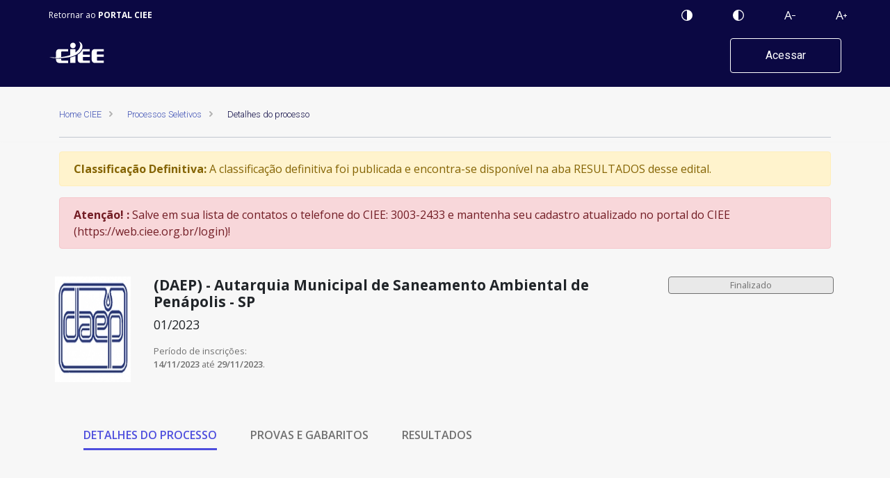

--- FILE ---
content_type: text/html
request_url: https://pp.ciee.org.br/vitrine/11607/detalhe
body_size: 1530
content:
<!DOCTYPE html>
<html lang="pt-br">

<head>
    <meta charset="utf-8" />
    <title>CIEE - Processos Públicos</title>
    <base href="/">
    <meta name="viewport" content="width=device-width, initial-scale=1" />

    <!-- Google Tag Manager -->
    <script>(function(w,d,s,l,i){w[l]=w[l]||[];w[l].push({'gtm.start':
        new Date().getTime(),event:'gtm.js'});var f=d.getElementsByTagName(s)[0],
        j=d.createElement(s),dl=l!='dataLayer'?'&l='+l:'';j.async=true;j.src=
        'https://www.googletagmanager.com/gtm.js?id='+i+dl;f.parentNode.insertBefore(j,f);
        })(window,document,'script','dataLayer','GTM-KRWJNZ26');
    </script>
    <!-- End Google Tag Manager -->
     
    <!-- <link href="./node_modules/@angular/material/prebuilt-themes/deeppurple-amber.css" rel="stylesheet"> -->
    <link rel=icon href=https://kairosdoc.s3.us-east-1.amazonaws.com/imagens/logo/favicon.ico>
    <link rel=icon href=https://d30d61orhvjv3g.cloudfront.net/wp-content/themes/ciee/assets/images/favicons/favicon-16x16.png sizes=16x16>
    <link rel=icon href=https://d30d61orhvjv3g.cloudfront.net/wp-content/themes/ciee/assets/images/favicons/favicon-32x32.png sizes=32x32>
    <link rel=icon href=https://d30d61orhvjv3g.cloudfront.net/wp-content/themes/ciee/assets/images/favicons/favicon-96x96.png sizes=96x96>
    <link rel=apple-touch-icon sizes=180x180 href=https://d30d61orhvjv3g.cloudfront.net/wp-content/themes/ciee/assets/images/favicons/apple-icon-180x180.png>
    <link rel=apple-touch-icon sizes=152x152 href=https://d30d61orhvjv3g.cloudfront.net/wp-content/themes/ciee/assets/images/favicons/apple-icon-152x152.png>
    <link rel=apple-touch-icon sizes=144x144 href=https://d30d61orhvjv3g.cloudfront.net/wp-content/themes/ciee/assets/images/favicons/apple-icon-144x144.png>
    <link rel=apple-touch-icon sizes=120x120 href=https://d30d61orhvjv3g.cloudfront.net/wp-content/themes/ciee/assets/images/favicons/apple-icon-120x120.png>
    <link rel=apple-touch-icon sizes=114x114 href=https://d30d61orhvjv3g.cloudfront.net/wp-content/themes/ciee/assets/images/favicons/apple-icon-114x114.png>
    <link rel=apple-touch-icon sizes=76x76 href=https://d30d61orhvjv3g.cloudfront.net/wp-content/themes/ciee/assets/images/favicons/apple-icon-76x76.png>
    <link rel=apple-touch-icon sizes=72x72 href=https://d30d61orhvjv3g.cloudfront.net/wp-content/themes/ciee/assets/images/favicons/apple-icon-72x72.png>
    <link rel=apple-touch-icon sizes=60x60 href=https://d30d61orhvjv3g.cloudfront.net/wp-content/themes/ciee/assets/images/favicons/apple-icon-60x60.png>
    <link rel=apple-touch-icon sizes=57x57 href=https://d30d61orhvjv3g.cloudfront.net/wp-content/themes/ciee/assets/images/favicons/apple-icon-57x57.png>
    <link rel=apple-touch-icon-precomposed href=https://d30d61orhvjv3g.cloudfront.net/wp-content/themes/ciee/assets/images/favicons/apple-icon-precomposed.png>
    <link rel=apple-touch-icon href=https://d30d61orhvjv3g.cloudfront.net/wp-content/themes/ciee/assets/images/favicons/apple-icon.png>
    <link href="https://fonts.googleapis.com/css?family=Roboto:300,400,500" rel="stylesheet" />
    <link href="https://fonts.googleapis.com/icon?family=Material+Icons" rel="stylesheet" />
    <link href="https://fonts.googleapis.com/css?family=Open+Sans:400,400i,600,600i,700,700i&display=swap&subset=latin-ext" rel="stylesheet" />
    <link href="https://fonts.googleapis.com/css?family=Open+Sans&display=swap" rel="stylesheet" />
    <script>
        var global = window;
    </script>
<link rel="stylesheet" href="styles.4b03c43216bbdec1605f.css"></head>

<body>
    <app-root></app-root>

    <!-- Google Tag Manager (noscript) -->
    <noscript><iframe src="https://www.googletagmanager.com/ns.html?id=GTM-KRWJNZ26"
    height="0" width="0" style="display:none;visibility:hidden"></iframe></noscript>
    <!-- End Google Tag Manager (noscript) -->
    <script src="https://plugin.handtalk.me/web/latest/handtalk.min.js"></script>
    <script>
        var ht = new HT({
            token: '9961fd3fe8344936fb5b9c72faf474e3',
        });
    </script>
    <!--<script>
        window.dataLayer = window.dataLayer || [];

        function gtag() {
            dataLayer.push(arguments);
        }
        gtag('js', new Date());
    </script>-->
<script src="runtime-es2015.92bbf69ea74a75445041.js" type="module"></script><script src="polyfills-es2015.349fd5c929afd2d21b93.js" type="module"></script><script src="runtime-es5.20002b5cb61d86c0000a.js" nomodule></script><script src="polyfills-es5.2cc55f79bfb4a581589d.js" nomodule></script><script src="vendor-es2015.bb4a38bc62bd6cf2e9e5.js" type="module"></script><script src="main-es2015.81595a5f17c473e70e94.js" type="module"></script><script src="vendor-es5.053285ea0bb6938daf58.js" nomodule></script><script src="main-es5.8eb133e276992b55b608.js" nomodule></script></body>

</html>


--- FILE ---
content_type: image/svg+xml
request_url: https://pp.ciee.org.br/assets/images/ic_contraste_normal.svg
body_size: 755
content:
<svg xmlns="http://www.w3.org/2000/svg" xmlns:xlink="http://www.w3.org/1999/xlink" width="24" height="24" viewBox="0 0 24 24"><defs><style>.a{fill:#fff;}.b{clip-path:url(#a);}</style><clipPath id="a"><rect class="a" width="24" height="24" transform="translate(-21641 77)"/></clipPath></defs><g class="b" transform="translate(21641 -77)"><path class="a" d="M768.184-172.492a7.948,7.948,0,0,0-5.657-2.343,7.948,7.948,0,0,0-5.657,2.343,7.948,7.948,0,0,0-2.343,5.657,7.948,7.948,0,0,0,2.343,5.657,7.948,7.948,0,0,0,5.657,2.343,7.948,7.948,0,0,0,5.657-2.343,7.948,7.948,0,0,0,2.343-5.657A7.948,7.948,0,0,0,768.184-172.492ZM762.508-160.1a6.728,6.728,0,0,1-6.7-6.737,6.728,6.728,0,0,1,6.7-6.737Z" transform="translate(-20866.473 -77.835) rotate(180)"/></g></svg>

--- FILE ---
content_type: image/svg+xml
request_url: https://pp.ciee.org.br/assets/images/dashboard/ic_menu.svg
body_size: 900
content:
<svg xmlns="http://www.w3.org/2000/svg" width="24" height="24" viewBox="0 0 24 24">
  <g id="ic_menu" transform="translate(0 -74.439)">
    <g id="Group_551" data-name="Group 551" transform="translate(-24 78.439)">
      <g id="Group_9082" data-name="Group 9082" transform="translate(-669.758 -447.8)">
        <rect id="Rectangle_883" data-name="Rectangle 883" width="24" height="24" transform="translate(693.758 443.8)" fill="none"/>
        <g id="Group_9081" data-name="Group 9081">
          <path id="Path_1092" data-name="Path 1092" d="M715.758,463.8h-20a1,1,0,0,1,0-2h20a1,1,0,0,1,0,2Z" fill="#fff"/>
          <path id="Path_1093" data-name="Path 1093" d="M715.758,456.8h-20a1,1,0,0,1,0-2h20a1,1,0,0,1,0,2Z" fill="#fff"/>
          <path id="Path_1094" data-name="Path 1094" d="M715.758,449.8h-20a1,1,0,0,1,0-2h20a1,1,0,0,1,0,2Z" fill="#fff"/>
        </g>
      </g>
    </g>
  </g>
</svg>


--- FILE ---
content_type: image/svg+xml
request_url: https://pp.ciee.org.br/assets/images/ic_contraste_preto_branco.svg
body_size: 743
content:
<svg xmlns="http://www.w3.org/2000/svg" xmlns:xlink="http://www.w3.org/1999/xlink" width="24" height="24" viewBox="0 0 24 24"><defs><style>.a{fill:#fff;}.b{clip-path:url(#a);}</style><clipPath id="a"><rect class="a" width="24" height="24" transform="translate(-21705 77)"/></clipPath></defs><g class="b" transform="translate(21705 -77)"><path class="a" d="M768.184-172.492a7.948,7.948,0,0,0-5.657-2.343,7.948,7.948,0,0,0-5.657,2.343,7.948,7.948,0,0,0-2.343,5.657,7.948,7.948,0,0,0,2.343,5.657,7.948,7.948,0,0,0,5.657,2.343,7.948,7.948,0,0,0,5.657-2.343,7.948,7.948,0,0,0,2.343-5.657A7.948,7.948,0,0,0,768.184-172.492ZM762.508-160.1a6.728,6.728,0,0,1-6.7-6.737,6.728,6.728,0,0,1,6.7-6.737Z" transform="translate(-22455.527 255.835)"/></g></svg>

--- FILE ---
content_type: image/svg+xml
request_url: https://pp.ciee.org.br/assets/images/ic_aumentar_fonte.svg
body_size: 669
content:
<svg xmlns="http://www.w3.org/2000/svg" xmlns:xlink="http://www.w3.org/1999/xlink" width="24" height="24" viewBox="0 0 24 24"><defs><style>.a,.c{fill:#fff;}.b{clip-path:url(#a);}.c{stroke:rgba(0,0,0,0);stroke-miterlimit:10;}</style><clipPath id="a"><rect class="a" width="24" height="24" transform="translate(-21569 77)"/></clipPath></defs><g class="b" transform="translate(21569 -77)"><path class="c" d="M-11431.494-1131l-1.545-3.8h-4.973l-1.527,3.8H-11441l4.907-12h1.212l4.881,12Zm-4.548-8.758-1.462,3.7h4.015l-1.441-3.7q-.28-.7-.577-1.723A15.426,15.426,0,0,1-11436.042-1139.756ZM-11428-1134v-2h-2v-1h2v-2h1v2h2v1h-2v2Z" transform="translate(-10124 1226)"/></g></svg>

--- FILE ---
content_type: application/javascript
request_url: https://pp.ciee.org.br/47-es2015.e5d85d44dcc8c1559013.js
body_size: 1928
content:
(window.webpackJsonp=window.webpackJsonp||[]).push([[47],{isOP:function(d,p,m){"use strict";m.r(p),m.d(p,"VitrineModuleNgFactory",(function(){return Ld}));var a=m("8Y7J"),o=m("fG2a"),e=m("NcP4"),c=m("pMnS"),n=m("7HNw"),t=m("JtUi"),r=m("TQhR"),i=m("MuUH"),s=m("R4TQ"),l=m("t68o"),u=m("zbXB"),b=m("W1jv"),f=m("edFx"),g=m("Cffh"),h=m("ES0t"),_=m("mub6"),F=m("+f7K"),M=m("SVse"),v=m("QQfA"),R=m("IP0z"),C=m("POq0"),L=m("JjoW"),N=m("Mz6y"),O=m("cUpR"),k=m("Xd0L"),I=m("gavF"),T=m("s7LF"),j=m("IheW"),w=m("s6ns"),y=m("821u"),A=m("fgD+"),E=m("KOzp"),z=m("2uy1"),B=m("z/SZ"),q=m("HgV1"),J=m("zMNK"),U=m("/HVE"),D=m("hOhj"),K=m("HsOI"),S=m("5GAg"),V=m("BzsH"),Z=m("+bWw"),H=m("iInd"),P=m("TDFn"),W=m("BV1i"),X=m("02hT"),G=m("Q+lL"),Q=m("Gi4r"),x=m("Fwaw"),Y=m("oapL"),$=m("ZwOa"),dd=m("W5yJ"),pd=m("r0V8"),md=m("WZwL"),ad=m("/0xL"),od=m("AjGe"),ed=m("5Bek"),cd=m("c9fC"),nd=m("UoT3"),td=m("pKmL"),rd=m("7g+E"),id=m("elxJ"),sd=m("igqZ"),ld=m("pBi1"),ud=m("CABc"),bd=m("MNke"),fd=m("TpiL"),gd=m("AV7R"),hd=m("mJOi"),_d=m("U063"),Fd=m("5sl7"),Md=m("1k5X"),vd=m("pcoE"),Rd=m("sF9m"),Cd=m("2Ifh"),Ld=a["\u0275cmf"](o.a,[],(function(d){return a["\u0275mod"]([a["\u0275mpd"](512,a.ComponentFactoryResolver,a["\u0275CodegenComponentFactoryResolver"],[[8,[e.a,c.a,n.a,t.a,r.a,i.a,s.a,l.a,u.b,u.a,b.a,f.a,g.a,h.a,_.a,F.a]],[3,a.ComponentFactoryResolver],a.NgModuleRef]),a["\u0275mpd"](4608,M.NgLocalization,M.NgLocaleLocalization,[a.LOCALE_ID,[2,M["\u0275angular_packages_common_common_a"]]]),a["\u0275mpd"](4608,v.d,v.d,[v.j,v.f,a.ComponentFactoryResolver,v.i,v.g,a.Injector,a.NgZone,M.DOCUMENT,R.b,[2,M.Location]]),a["\u0275mpd"](5120,v.k,v.l,[v.d]),a["\u0275mpd"](4608,C.c,C.c,[]),a["\u0275mpd"](5120,L.a,L.b,[v.d]),a["\u0275mpd"](5120,N.b,N.c,[v.d]),a["\u0275mpd"](4608,O.e,k.c,[[2,k.g],[2,k.l]]),a["\u0275mpd"](5120,I.c,I.j,[v.d]),a["\u0275mpd"](4608,k.b,k.b,[]),a["\u0275mpd"](4608,T.FormBuilder,T.FormBuilder,[]),a["\u0275mpd"](4608,T["\u0275angular_packages_forms_forms_o"],T["\u0275angular_packages_forms_forms_o"],[]),a["\u0275mpd"](4608,j.m,j.s,[M.DOCUMENT,a.PLATFORM_ID,j.q]),a["\u0275mpd"](4608,j.t,j.t,[j.m,j.r]),a["\u0275mpd"](5120,j.a,(function(d){return[d]}),[j.t]),a["\u0275mpd"](4608,j.p,j.p,[]),a["\u0275mpd"](6144,j.n,null,[j.p]),a["\u0275mpd"](4608,j.l,j.l,[j.n]),a["\u0275mpd"](6144,j.b,null,[j.l]),a["\u0275mpd"](4608,j.g,j.o,[j.b,a.Injector]),a["\u0275mpd"](4608,j.c,j.c,[j.g]),a["\u0275mpd"](5120,w.c,w.d,[v.d]),a["\u0275mpd"](135680,w.e,w.e,[v.d,a.Injector,[2,M.Location],[2,w.b],w.c,[3,w.e],v.f]),a["\u0275mpd"](4608,y.i,y.i,[]),a["\u0275mpd"](5120,y.a,y.b,[v.d]),a["\u0275mpd"](4608,k.a,A.d,[k.f,A.a]),a["\u0275mpd"](4608,E.a,E.a,[]),a["\u0275mpd"](4608,z.a,z.a,[a.NgZone,a.RendererFactory2,a.PLATFORM_ID]),a["\u0275mpd"](4608,B.a,B.a,[a.ComponentFactoryResolver,a.NgZone,a.Injector,z.a,a.ApplicationRef]),a["\u0275mpd"](4608,q.d,q.d,[j.c]),a["\u0275mpd"](4608,q.c,q.c,[]),a["\u0275mpd"](1073742336,M.CommonModule,M.CommonModule,[]),a["\u0275mpd"](1073742336,R.a,R.a,[]),a["\u0275mpd"](1073742336,J.f,J.f,[]),a["\u0275mpd"](1073742336,U.b,U.b,[]),a["\u0275mpd"](1073742336,D.c,D.c,[]),a["\u0275mpd"](1073742336,v.h,v.h,[]),a["\u0275mpd"](1073742336,k.l,k.l,[[2,k.d],[2,O.f]]),a["\u0275mpd"](1073742336,k.v,k.v,[]),a["\u0275mpd"](1073742336,k.t,k.t,[]),a["\u0275mpd"](1073742336,k.q,k.q,[]),a["\u0275mpd"](1073742336,C.d,C.d,[]),a["\u0275mpd"](1073742336,K.e,K.e,[]),a["\u0275mpd"](1073742336,L.d,L.d,[]),a["\u0275mpd"](1073742336,S.a,S.a,[]),a["\u0275mpd"](1073742336,N.e,N.e,[]),a["\u0275mpd"](1073742336,V.b,V.b,[]),a["\u0275mpd"](1073742336,Z.a,Z.a,[]),a["\u0275mpd"](1073742336,H.q,H.q,[[2,H.v],[2,H.m]]),a["\u0275mpd"](1073742336,P.a,P.a,[]),a["\u0275mpd"](1073742336,W.a,W.a,[]),a["\u0275mpd"](1073742336,k.m,k.m,[]),a["\u0275mpd"](1073742336,X.a,X.a,[]),a["\u0275mpd"](1073742336,G.a,G.a,[]),a["\u0275mpd"](1073742336,I.i,I.i,[]),a["\u0275mpd"](1073742336,I.f,I.f,[]),a["\u0275mpd"](1073742336,Q.c,Q.c,[]),a["\u0275mpd"](1073742336,x.c,x.c,[]),a["\u0275mpd"](1073742336,Y.c,Y.c,[]),a["\u0275mpd"](1073742336,$.c,$.c,[]),a["\u0275mpd"](1073742336,T["\u0275angular_packages_forms_forms_d"],T["\u0275angular_packages_forms_forms_d"],[]),a["\u0275mpd"](1073742336,T.ReactiveFormsModule,T.ReactiveFormsModule,[]),a["\u0275mpd"](1073742336,T.FormsModule,T.FormsModule,[]),a["\u0275mpd"](1073742336,j.e,j.e,[]),a["\u0275mpd"](1073742336,j.d,j.d,[]),a["\u0275mpd"](1073742336,dd.c,dd.c,[]),a["\u0275mpd"](1073742336,pd.d,pd.d,[]),a["\u0275mpd"](1073742336,pd.c,pd.c,[]),a["\u0275mpd"](1073742336,md.b,md.b,[]),a["\u0275mpd"](1073742336,ad.b,ad.b,[]),a["\u0275mpd"](1073742336,w.k,w.k,[]),a["\u0275mpd"](1073742336,y.j,y.j,[]),a["\u0275mpd"](1073742336,A.e,A.e,[]),a["\u0275mpd"](1073742336,A.c,A.c,[]),a["\u0275mpd"](1073742336,od.b,od.b,[]),a["\u0275mpd"](1073742336,ed.c,ed.c,[]),a["\u0275mpd"](1073742336,cd.d,cd.d,[]),a["\u0275mpd"](1073742336,nd.CurrencyMaskModule,nd.CurrencyMaskModule,[]),a["\u0275mpd"](1073742336,td.a,td.a,[]),a["\u0275mpd"](1073742336,E.d,E.d,[]),a["\u0275mpd"](1073742336,q.a,q.a,[]),a["\u0275mpd"](1073742336,rd.b,rd.b,[]),a["\u0275mpd"](1073742336,id.d,id.d,[]),a["\u0275mpd"](1073742336,sd.d,sd.d,[]),a["\u0275mpd"](1073742336,ld.d,ld.d,[]),a["\u0275mpd"](1073742336,ld.c,ld.c,[]),a["\u0275mpd"](1073742336,ud.b,ud.b,[]),a["\u0275mpd"](1073742336,bd.b,bd.b,[]),a["\u0275mpd"](1073742336,fd.b,fd.b,[]),a["\u0275mpd"](1073742336,gd.b,gd.b,[]),a["\u0275mpd"](1073742336,o.a,o.a,[]),a["\u0275mpd"](1024,H.k,(function(){return[[{path:"",redirectTo:"home",pathMatch:"full"},{path:"home",component:hd.a},{path:"vitrine",component:_d.a},{path:"vitrine/processos-seletivos/:tipoOrgao",component:_d.a},{path:"vitrine/processos-seletivos/:tipoOrgao/:pcd",component:_d.a},{path:"vitrine/:id/detalhe/inscricao",component:Fd.a},{path:"vitrine/:id/detalhe",component:Md.a},{path:"vitrine/:id/detalhe/inscricao/protocolo",component:vd.a,canActivate:[Rd.a]}]]}),[]),a["\u0275mpd"](256,j.q,"XSRF-TOKEN",[]),a["\u0275mpd"](256,j.r,"X-XSRF-TOKEN",[]),a["\u0275mpd"](256,k.f,"pt-BR",[]),a["\u0275mpd"](256,k.e,A.b,[]),a["\u0275mpd"](256,Cd.CURRENCY_MASK_CONFIG,ud.a,[])])}))}}]);

--- FILE ---
content_type: image/svg+xml
request_url: https://pp.ciee.org.br/assets/images/ic_diminuir_fonte.svg
body_size: 649
content:
<svg xmlns="http://www.w3.org/2000/svg" xmlns:xlink="http://www.w3.org/1999/xlink" width="24" height="24" viewBox="0 0 24 24"><defs><style>.a,.c{fill:#fff;}.b{clip-path:url(#a);}.c{stroke:rgba(0,0,0,0);stroke-miterlimit:10;}</style><clipPath id="a"><rect class="a" width="24" height="24" transform="translate(-21601 77)"/></clipPath></defs><g class="b" transform="translate(21601 -77)"><path class="c" d="M-11431.494-1131l-1.545-3.8h-4.973l-1.527,3.8H-11441l4.907-12h1.212l4.881,12Zm-4.548-8.758-1.462,3.7h4.015l-1.441-3.7q-.28-.7-.577-1.723A15.426,15.426,0,0,1-11436.042-1139.756ZM-11430-1136v-1h5v1Z" transform="translate(-10156 1226)"/></g></svg>

--- FILE ---
content_type: image/svg+xml
request_url: https://pp.ciee.org.br/ic_dropdown%E2%80%932.441e4e8de4ca2d9c629a.svg
body_size: 537
content:
<svg xmlns="http://www.w3.org/2000/svg" width="16" height="16" viewBox="0 0 16 16"><defs><style>.a{fill:#b2b2b2;}.b{fill:none;}</style></defs><g transform="translate(0 16) rotate(-90)"><g transform="translate(12 6) rotate(90)"><g transform="translate(0 0)"><path class="a" d="M1.021,8a1.036,1.036,0,0,1-.7-.273.971.971,0,0,1-.037-1.4L2.567,3.993.283,1.677A.971.971,0,0,1,.315.275,1.044,1.044,0,0,1,1.76.306l2.957,3a.971.971,0,0,1,0,1.368L1.762,7.692A1.036,1.036,0,0,1,1.021,8Z"/></g></g><rect class="b" width="16" height="16"/></g></svg>

--- FILE ---
content_type: application/javascript
request_url: https://pp.ciee.org.br/runtime-es2015.92bbf69ea74a75445041.js
body_size: 1922
content:
!function(e){function r(r){for(var n,a,f=r[0],o=r[1],b=r[2],i=0,l=[];i<f.length;i++)c[a=f[i]]&&l.push(c[a][0]),c[a]=0;for(n in o)Object.prototype.hasOwnProperty.call(o,n)&&(e[n]=o[n]);for(u&&u(r);l.length;)l.shift()();return d.push.apply(d,b||[]),t()}function t(){for(var e,r=0;r<d.length;r++){for(var t=d[r],n=!0,f=1;f<t.length;f++)0!==c[t[f]]&&(n=!1);n&&(d.splice(r--,1),e=a(a.s=t[0]))}return e}var n={},c={14:0},d=[];function a(r){if(n[r])return n[r].exports;var t=n[r]={i:r,l:!1,exports:{}};return e[r].call(t.exports,t,t.exports,a),t.l=!0,t.exports}a.e=function(e){var r=[],t=c[e];if(0!==t)if(t)r.push(t[2]);else{var n=new Promise((function(r,n){t=c[e]=[r,n]}));r.push(t[2]=n);var d,f=document.createElement("script");f.charset="utf-8",f.timeout=120,a.nc&&f.setAttribute("nonce",a.nc),f.src=function(e){return a.p+""+({8:"common"}[e]||e)+"-es2015."+{0:"a74121ff19427e13e191",1:"1dbc0fb218490b19321e",2:"2d0cc53b16272443c157",3:"39213a8daa119265e57f",4:"6521db2a3c127eae99bb",5:"50b6eb623cec191d9d74",6:"2c836f0641f6ba69077f",7:"cb504d844b9c519f2e5e",8:"5d43934746822a313b9f",9:"ee5511e10b4f1f705192",10:"33323d0664d68f646987",11:"1a3cc7fa1f29c5a3776a",12:"72444bc607d534e072e6",13:"16a9ebbd00098d9d6a22",15:"08b5c04fd61869f24193",16:"8eae3ff5425fed5b5cbf",17:"c349557309a9d66b217d",18:"2e83172417e3c071d7d0",19:"6da92632be3728e580ba",24:"4dd207bb0f4eb7f5b2c0",25:"b005ca3893c0593037b5",26:"862f03e5993ce431bced",27:"f6c9b429260d2d1a3ad2",28:"8f0f7dbd6e93b27a39bf",29:"2dc2131a4c57da175d2b",30:"9243d1d4125f875dde5a",31:"5473d74b2d45459fd689",32:"a098244545d0814d8b13",33:"ba91d377c3f5773f44b7",34:"ed3f70602d1dd6599e22",35:"f3242b7ee221ab16d4ae",36:"ef160949fdca68e0035b",37:"df3dea782c061b201b31",38:"bdcee208ca78e781a6e9",39:"6cf472796c7a2dbb992a",40:"c308bea36ecbaed9cb21",41:"6705cf3b50b9e73d2963",42:"018e577612b101463ced",43:"107e6f764d6b39697fc7",44:"5575e6c7d2fa242738b2",45:"fb42029fdf1d544eb7c4",46:"ec792cdc7622f0f18010",47:"e5d85d44dcc8c1559013",48:"7c4b8f33d259b762a553"}[e]+".js"}(e);var o=new Error;d=function(r){f.onerror=f.onload=null,clearTimeout(b);var t=c[e];if(0!==t){if(t){var n=r&&("load"===r.type?"missing":r.type),d=r&&r.target&&r.target.src;o.message="Loading chunk "+e+" failed.\n("+n+": "+d+")",o.name="ChunkLoadError",o.type=n,o.request=d,t[1](o)}c[e]=void 0}};var b=setTimeout((function(){d({type:"timeout",target:f})}),12e4);f.onerror=f.onload=d,document.head.appendChild(f)}return Promise.all(r)},a.m=e,a.c=n,a.d=function(e,r,t){a.o(e,r)||Object.defineProperty(e,r,{enumerable:!0,get:t})},a.r=function(e){"undefined"!=typeof Symbol&&Symbol.toStringTag&&Object.defineProperty(e,Symbol.toStringTag,{value:"Module"}),Object.defineProperty(e,"__esModule",{value:!0})},a.t=function(e,r){if(1&r&&(e=a(e)),8&r)return e;if(4&r&&"object"==typeof e&&e&&e.__esModule)return e;var t=Object.create(null);if(a.r(t),Object.defineProperty(t,"default",{enumerable:!0,value:e}),2&r&&"string"!=typeof e)for(var n in e)a.d(t,n,(function(r){return e[r]}).bind(null,n));return t},a.n=function(e){var r=e&&e.__esModule?function(){return e.default}:function(){return e};return a.d(r,"a",r),r},a.o=function(e,r){return Object.prototype.hasOwnProperty.call(e,r)},a.p="",a.oe=function(e){throw console.error(e),e};var f=window.webpackJsonp=window.webpackJsonp||[],o=f.push.bind(f);f.push=r,f=f.slice();for(var b=0;b<f.length;b++)r(f[b]);var u=o;t()}([]);

--- FILE ---
content_type: image/svg+xml
request_url: https://kairosdoc.s3.us-east-1.amazonaws.com/imagens/logo/logo-processos-seletivos-publicos.svg
body_size: 1507
content:
<?xml version="1.0" encoding="utf-8"?>
<!-- Generator: Adobe Illustrator 26.5.0, SVG Export Plug-In . SVG Version: 6.00 Build 0)  -->
<svg version="1.1" id="Camada_1" xmlns="http://www.w3.org/2000/svg" xmlns:xlink="http://www.w3.org/1999/xlink" x="0px" y="0px"
	 viewBox="0 0 110 112.3" style="enable-background:new 0 0 110 112.3;" xml:space="preserve">
<style type="text/css">
	.st0{fill:#FFFFFF;}
</style>
<g>
	<path class="st0" d="M97.4,54.5H109V50H91.7c-4.6,0-6.7,2.8-6.7,7.5v12.2c0,4.7,2.1,7.5,6.7,7.5H109v-4.5H97.4c-1.5,0-2-0.5-2-1.7
		v-5.7H109v-4.5H95.3v-4.7C95.3,55.1,95.9,54.5,97.4,54.5z"/>
	<path class="st0" d="M53.5,42.9c0,3.1-2.5,5.5-5.5,5.5c-3.1,0-5.5-2.5-5.5-5.5s2.5-5.5,5.5-5.5C51,37.4,53.5,39.9,53.5,42.9z"/>
	<g>
		<path class="st0" d="M14.5,68.7v1.1c0,4.7,2.1,7.5,6.7,7.5h17.3v-4.5H26.9c-1.5,0-2-0.5-2-1.7v-2.4C21.2,68.8,17.7,68.8,14.5,68.7
			z"/>
		<path class="st0" d="M42.6,77.2H53V63.3c-3,1.4-6.5,2.5-10.4,3.4V77.2z"/>
		<path class="st0" d="M81.3,72.8H69.7c-1.5,0-2-0.5-2-1.7v-5.7h13.6v-4.5H67.6v-4.7c0-1.1,0.5-1.7,2-1.7h11.6l0-4.5H67.1
			c-1.5,4-4.8,7.8-9.8,11v8.7c0,4.7,2.1,7.5,6.7,7.5h17.3L81.3,72.8z"/>
	</g>
	<g>
		<path class="st0" d="M66.1,41c-1.2-3.3-3.7-5-7.1-6c1.3,0.9,2.4,2.2,3,3.9c1.8,5.9-1.6,12.5-9.1,17.7v-6.6H42.6v11.8
			c-2.5,0.9-5.2,1.7-8.2,2.3c-3.3,0.7-6.5,1.2-9.6,1.5v-9.4c0-1.1,0.5-1.7,2-1.7h11.6v-4.5H21.2c-4.6,0-6.7,2.8-6.8,7.5v8.8
			c-4.6,0.1-9,0-13.4-0.2c8,2.2,23.3,2.2,36.5,0.3C58.5,63.5,69.7,50.6,66.1,41z"/>
	</g>
</g>
</svg>
